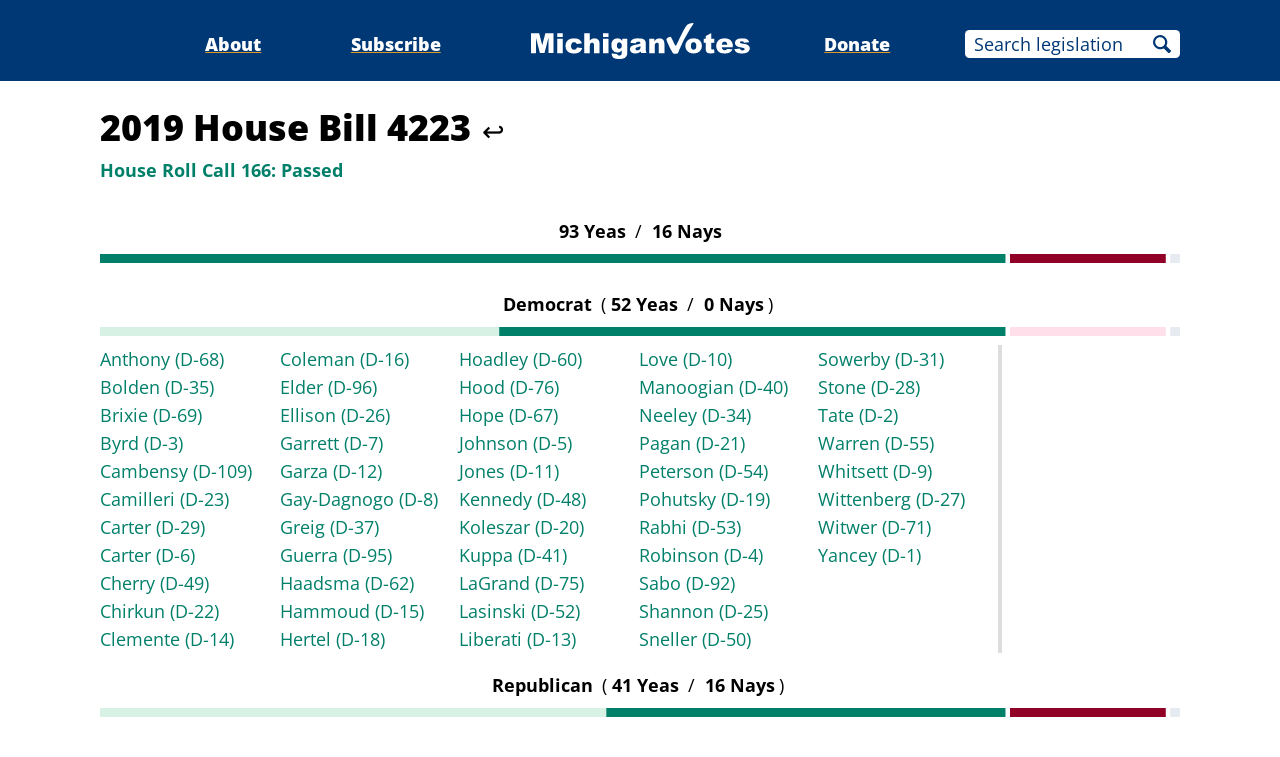

--- FILE ---
content_type: text/html;charset=utf-8
request_url: https://www.michiganvotes.org/votes/2019/house/roll-call-166
body_size: 17017
content:
<!DOCTYPE html>
<html lang="en">
<head>

	<meta charset="utf-8" />
	<meta name="viewport" content="width=device-width, initial-scale=1.0" />

	<title>2019 House Bill 4223 &#x2013; House Roll Call 166 &#x2013; MichiganVotes</title>

	<!-- Generated on 12/8/2025 2:48:28 AM -->


	<meta property="og:title" content="House Roll Call 166" />
	<meta property="og:site_name" content="MichiganVotes" />
	<meta property="og:locale" content="en_US" />




	<meta property="og:type" content="website" />
	<meta property="twitter:card" content="summary" />

		<meta property="og:image" content="https://www.michiganvotes.org/_images/share.png" />







		<script async src="https://www.googletagmanager.com/gtag/js?id=G-35GQ0Q09PH"></script>


		<script>
			window.dataLayer = window.dataLayer || [];
			function gtag() { dataLayer.push(arguments); }
			gtag('js', new Date());

			gtag('config', 'G-35GQ0Q09PH', {
				'canonical_host': 'www.michiganvotes.org'
			});
		</script>

	<script>
		var mcpp = { editUrl: 'https://edit.mackinac.org' };
	</script>

	
	<link rel="icon" href="/favicon.ico" sizes="any" />
	<link rel="icon" href="/favicon.svg" type="image/svg+xml" />

	<link rel="stylesheet" href="/_style/page.css?v=2023-11-28T17:05:44" />
	



</head>
<body>
	

<div class="site-header">
	<div class="site-section">
		<h2><a href="/"><img src="/_images/logo.svg" height="45" alt="MichiganVotes" /></a></h2>

		<input hidden id="menu-visible" type="checkbox" />

		<div class="nav">
			<span class="nav-about"><a href="/about">About</a></span>
			<span class="vr">|</span>
			<span class="nav-subscribe"><a href="/subscribe">Subscribe</a></span>
			<span class="vr">|</span>
			<span class="nav-donate"><a href="https://www.mackinac.org/donate?source=MichiganVotes">Donate</a></span>
			<span class="vr">|</span>
			<form class="nav-search" action="/legislation/search" method="get">
				<input name="q" placeholder="Search legislation" />
				<input type="hidden" name="session" value="2025-2026" />
				<button>Search</button>
			</form>
			<label hidden for="menu-visible"></label>
		</div>

		<label hidden for="menu-visible"></label>
	</div>
</div>

<div class="site-content">
	<div class="site-section">
		<div class="resolution-title">
			<h1>2019 House Bill 4223 <a class="back" href="/legislation/2019/house/bill-4223">↩</a></h1>
			<h2 class="success">
					<span>House Roll Call 166:</span>
				Passed
			</h2>
		</div>

			<table class="roll-call">
				<tr>
					<th colspan="2">
						93
						Yeas
						<span class="vr">/</span>
						16
						Nays
					</th>
				</tr>
				<tr>
					<td colspan="2">
						<svg viewBox="0 0 600 5" width="100%" height="9" preserveAspectRatio="none">
								<rect height="5" x="0" width="503.04545454545454545454545455" fill="#007F69" />
								<rect height="5" x="505.54545454545454545454545455" width="86.54545454545454545454545455" fill="#900027" />
								<rect height="5" x="594.59090909090909090909090910" width="5.4090909090909090909090909091" fill="#E6EBF1" />
						</svg>
					</td>
				</tr>
			</table>
				<table class="roll-call _5_1 _4_1 _3_1 _2_1 _1_1">
					<colgroup>
						<col />
						<col />
					</colgroup>
					<tr>
						<th colspan="2">
							Democrat
							<span class="vr">(</span>52
							Yeas
							<span class="vr">/</span>
							0
							Nays<span class="vr">)</span>
						</th>
					</tr>
					<tr>
						<td colspan="2">
							<svg viewBox="0 0 600 5" width="100%" height="9" preserveAspectRatio="none">
									<rect height="5" x="0" width="221.77272727272727272727272728" fill="#D7F2E4" />
									<rect height="5" x="221.77272727272727272727272728" width="281.27272727272727272727272727" fill="#007F69" />
									<rect height="5" x="505.54545454545454545454545455" width="86.54545454545454545454545455" fill="#FFDFE9" />
									<rect height="5" x="594.59090909090909090909090910" width="5.4090909090909090909090909091" fill="#E6EBF1" />
							</svg>
						</td>
					</tr>
					<tr>
						<td class="yeas">
				<ul>
						<li><a href="/legislators/2023/senate/district-21">Anthony <nobr>(D-68)</nobr></a></li>
						<li><a href="/legislators/2019/house/district-35">Bolden <nobr>(D-35)</nobr></a></li>
						<li><a href="/legislators/2023/house/district-73">Brixie <nobr>(D-69)</nobr></a></li>
						<li><a href="/legislators/2015/house/district-3">Byrd <nobr>(D-3)</nobr></a></li>
						<li><a href="/legislators/2017/house/district-109">Cambensy <nobr>(D-109)</nobr></a></li>
						<li><a href="/legislators/2023/senate/district-4">Camilleri <nobr>(D-23)</nobr></a></li>
						<li><a href="/legislators/2023/house/district-53">Carter <nobr>(D-29)</nobr></a></li>
						<li><a href="/legislators/2023/house/district-1">Carter <nobr>(D-6)</nobr></a></li>
						<li><a href="/legislators/2023/senate/district-27">Cherry <nobr>(D-49)</nobr></a></li>
						<li><a href="/legislators/2015/house/district-22">Chirkun <nobr>(D-22)</nobr></a></li>
						<li><a href="/legislators/2017/house/district-14">Clemente <nobr>(D-14)</nobr></a></li>
						<li><a href="/legislators/2023/house/district-25">Coleman <nobr>(D-16)</nobr></a></li>
						<li><a href="/legislators/2017/house/district-96">Elder <nobr>(D-96)</nobr></a></li>
						<li><a href="/legislators/2017/house/district-26">Ellison <nobr>(D-26)</nobr></a></li>
						<li><a href="/legislators/2015/house/district-7">Garrett <nobr>(D-7)</nobr></a></li>
						<li><a href="/legislators/2019/house/district-12">Garza <nobr>(D-12)</nobr></a></li>
						<li><a href="/legislators/2015/house/district-8">Gay-Dagnogo <nobr>(D-8)</nobr></a></li>
						<li><a href="/legislators/2015/house/district-37">Greig <nobr>(D-37)</nobr></a></li>
						<li><a href="/legislators/2015/house/district-95">Guerra <nobr>(D-95)</nobr></a></li>
						<li><a href="/legislators/2023/house/district-44">Haadsma <nobr>(D-62)</nobr></a></li>
						<li><a href="/legislators/2017/house/district-15">Hammoud <nobr>(D-15)</nobr></a></li>
						<li><a href="/legislators/2023/senate/district-12">Hertel <nobr>(D-18)</nobr></a></li>
						<li><a href="/legislators/2015/house/district-60">Hoadley <nobr>(D-60)</nobr></a></li>
						<li><a href="/legislators/2023/house/district-81">Hood <nobr>(D-76)</nobr></a></li>
						<li><a href="/legislators/2023/house/district-74">Hope <nobr>(D-67)</nobr></a></li>
						<li><a href="/legislators/2019/house/district-5">Johnson <nobr>(D-5)</nobr></a></li>
						<li><a href="/legislators/2017/house/district-11">Jones <nobr>(D-11)</nobr></a></li>
						<li><a href="/legislators/2019/house/district-48">Kennedy <nobr>(D-48)</nobr></a></li>
						<li><a href="/legislators/2023/house/district-22">Koleszar <nobr>(D-20)</nobr></a></li>
						<li><a href="/legislators/2019/house/district-41">Kuppa <nobr>(D-41)</nobr></a></li>
						<li><a href="/legislators/2016/house/district-75">LaGrand <nobr>(D-75)</nobr></a></li>
						<li><a href="/legislators/2017/house/district-52">Lasinski <nobr>(D-52)</nobr></a></li>
						<li><a href="/legislators/2015/house/district-13">Liberati <nobr>(D-13)</nobr></a></li>
						<li><a href="/legislators/2015/house/district-10">Love <nobr>(D-10)</nobr></a></li>
						<li><a href="/legislators/2019/house/district-40">Manoogian <nobr>(D-40)</nobr></a></li>
						<li><a href="/legislators/2015/house/district-34">Neeley <nobr>(D-34)</nobr></a></li>
						<li><a href="/legislators/2015/house/district-21">Pagan <nobr>(D-21)</nobr></a></li>
						<li><a href="/legislators/2017/house/district-54">Peterson <nobr>(D-54)</nobr></a></li>
						<li><a href="/legislators/2023/house/district-17">Pohutsky <nobr>(D-19)</nobr></a></li>
						<li><a href="/legislators/2017/house/district-53">Rabhi <nobr>(D-53)</nobr></a></li>
						<li><a href="/legislators/2019/house/district-4">Robinson <nobr>(D-4)</nobr></a></li>
						<li><a href="/legislators/2017/house/district-92">Sabo <nobr>(D-92)</nobr></a></li>
						<li><a href="/legislators/2023/house/district-58">Shannon <nobr>(D-25)</nobr></a></li>
						<li><a href="/legislators/2017/house/district-50">Sneller <nobr>(D-50)</nobr></a></li>
						<li><a href="/legislators/2017/house/district-31">Sowerby <nobr>(D-31)</nobr></a></li>
						<li><a href="/legislators/2023/house/district-13">Stone <nobr>(D-28)</nobr></a></li>
						<li><a href="/legislators/2025/house/district-9">Tate <nobr>(D-2)</nobr></a></li>
						<li><a href="/legislators/2019/house/district-55">Warren <nobr>(D-55)</nobr></a></li>
						<li><a href="/legislators/2023/house/district-4">Whitsett <nobr>(D-9)</nobr></a></li>
						<li><a href="/legislators/2015/house/district-27">Wittenberg <nobr>(D-27)</nobr></a></li>
						<li><a href="/legislators/2023/house/district-76">Witwer <nobr>(D-71)</nobr></a></li>
						<li><a href="/legislators/2017/house/district-1">Yancey <nobr>(D-1)</nobr></a></li>
				</ul>
						</td>
						<td class="nays">
				<ul>
				</ul>
						</td>
					</tr>
				</table>
				<table class="roll-call _4_2 _4_1 _3_1 _2_1 _1_1">
					<colgroup>
						<col />
						<col />
					</colgroup>
					<tr>
						<th colspan="2">
							Republican
							<span class="vr">(</span>41
							Yeas
							<span class="vr">/</span>
							16
							Nays<span class="vr">)</span>
						</th>
					</tr>
					<tr>
						<td colspan="2">
							<svg viewBox="0 0 600 5" width="100%" height="9" preserveAspectRatio="none">
									<rect height="5" x="0" width="281.27272727272727272727272728" fill="#D7F2E4" />
									<rect height="5" x="281.27272727272727272727272728" width="221.77272727272727272727272727" fill="#007F69" />
									<rect height="5" x="505.54545454545454545454545455" width="86.54545454545454545454545455" fill="#900027" />
									<rect height="5" x="594.59090909090909090909090910" width="5.4090909090909090909090909091" fill="#E6EBF1" />
							</svg>
						</td>
					</tr>
					<tr>
						<td class="yeas">
				<ul>
						<li><a href="/legislators/2019/house/district-73">Afendoulis <nobr>(R-73)</nobr></a></li>
						<li><a href="/legislators/2017/house/district-64">Alexander <nobr>(R-64)</nobr></a></li>
						<li><a href="/legislators/2023/senate/district-16">Bellino <nobr>(R-17)</nobr></a></li>
						<li><a href="/legislators/2019/house/district-39">Berman <nobr>(R-39)</nobr></a></li>
						<li><a href="/legislators/2017/house/district-77">Brann <nobr>(R-77)</nobr></a></li>
						<li><a href="/legislators/2017/house/district-87">Calley <nobr>(R-87)</nobr></a></li>
						<li><a href="/legislators/2015/house/district-107">Chatfield <nobr>(R-107)</nobr></a></li>
						<li><a href="/legislators/2015/house/district-105">Cole <nobr>(R-105)</nobr></a></li>
						<li><a href="/legislators/2015/house/district-38">Crawford <nobr>(R-38)</nobr></a></li>
						<li><a href="/legislators/2019/house/district-81">Eisen <nobr>(R-81)</nobr></a></li>
						<li><a href="/legislators/2017/house/district-30">Farrington <nobr>(R-30)</nobr></a></li>
						<li><a href="/legislators/2019/house/district-93">Filler <nobr>(R-93)</nobr></a></li>
						<li><a href="/legislators/2017/house/district-85">Frederick <nobr>(R-85)</nobr></a></li>
						<li><a href="/legislators/2023/house/district-67">Green <nobr>(R-84)</nobr></a></li>
						<li><a href="/legislators/2017/house/district-66">Griffin <nobr>(R-66)</nobr></a></li>
						<li><a href="/legislators/2023/senate/district-34">Hauck <nobr>(R-99)</nobr></a></li>
						<li><a href="/legislators/2016/house/district-82">Howell <nobr>(R-82)</nobr></a></li>
						<li><a href="/legislators/2023/senate/district-30">Huizenga <nobr>(R-74)</nobr></a></li>
						<li><a href="/legislators/2015/house/district-61">Iden <nobr>(R-61)</nobr></a></li>
						<li><a href="/legislators/2017/house/district-57">Kahle <nobr>(R-57)</nobr></a></li>
						<li><a href="/legislators/2015/house/district-58">Leutheuser <nobr>(R-58)</nobr></a></li>
						<li><a href="/legislators/2023/house/district-45">Lightner <nobr>(R-65)</nobr></a></li>
						<li><a href="/legislators/2017/house/district-89">Lilly <nobr>(R-89)</nobr></a></li>
						<li><a href="/legislators/2017/house/district-70">Lower <nobr>(R-70)</nobr></a></li>
						<li><a href="/legislators/2017/house/district-24">Marino <nobr>(R-24)</nobr></a></li>
						<li><a href="/legislators/2023/house/district-72">Mueller <nobr>(R-51)</nobr></a></li>
						<li><a href="/legislators/2019/house/district-101">O&#x2019;Malley <nobr>(R-101)</nobr></a></li>
						<li><a href="/legislators/2017/house/district-103">Rendon <nobr>(R-103)</nobr></a></li>
						<li><a href="/legislators/2019/house/district-43">Schroeder <nobr>(R-43)</nobr></a></li>
						<li><a href="/legislators/2015/house/district-56">Sheppard <nobr>(R-56)</nobr></a></li>
						<li><a href="/legislators/2023/house/district-85">Slagh <nobr>(R-90)</nobr></a></li>
						<li><a href="/legislators/2017/house/district-100">VanSingel <nobr>(R-100)</nobr></a></li>
						<li><a href="/legislators/2023/house/district-88">VanWoerkom <nobr>(R-91)</nobr></a></li>
						<li><a href="/legislators/2015/house/district-47">Vaupel <nobr>(R-47)</nobr></a></li>
						<li><a href="/legislators/2019/house/district-94">Wakeman <nobr>(R-94)</nobr></a></li>
						<li><a href="/legislators/2023/senate/district-9">Webber <nobr>(R-45)</nobr></a></li>
						<li><a href="/legislators/2023/house/district-39">Wendzel <nobr>(R-79)</nobr></a></li>
						<li><a href="/legislators/2017/house/district-97">Wentworth <nobr>(R-97)</nobr></a></li>
						<li><a href="/legislators/2016/house/district-80">Whiteford <nobr>(R-80)</nobr></a></li>
						<li><a href="/legislators/2023/house/district-59">Wozniak <nobr>(R-36)</nobr></a></li>
						<li><a href="/legislators/2017/house/district-33">Yaroch <nobr>(R-33)</nobr></a></li>
				</ul>
						</td>
						<td class="nays">
				<ul>
						<li><a href="/legislators/2023/senate/district-18">Albert <nobr>(R-86)</nobr></a></li>
						<li><a href="/legislators/2017/house/district-106">Allor <nobr>(R-106)</nobr></a></li>
						<li><a href="/legislators/2023/house/district-49">Bollin <nobr>(R-42)</nobr></a></li>
						<li><a href="/legislators/2019/house/district-98">Glenn <nobr>(R-98)</nobr></a></li>
						<li><a href="/legislators/2023/house/district-42">Hall <nobr>(R-63)</nobr></a></li>
						<li><a href="/legislators/2017/house/district-83">Hernandez <nobr>(R-83)</nobr></a></li>
						<li><a href="/legislators/2023/senate/district-36">Hoitenga <nobr>(R-102)</nobr></a></li>
						<li><a href="/legislators/2017/house/district-32">Hornberger <nobr>(R-32)</nobr></a></li>
						<li><a href="/legislators/2017/house/district-72">Johnson <nobr>(R-72)</nobr></a></li>
						<li><a href="/legislators/2017/house/district-108">LaFave <nobr>(R-108)</nobr></a></li>
						<li><a href="/legislators/2023/house/district-51">Maddock <nobr>(R-44)</nobr></a></li>
						<li><a href="/legislators/2019/house/district-110">Markkanen <nobr>(R-110)</nobr></a></li>
						<li><a href="/legislators/2023/house/district-89">Meerman <nobr>(R-88)</nobr></a></li>
						<li><a href="/legislators/2015/house/district-59">Miller <nobr>(R-59)</nobr></a></li>
						<li><a href="/legislators/2023/house/district-37">Paquette <nobr>(R-78)</nobr></a></li>
						<li><a href="/legislators/2017/house/district-46">Reilly <nobr>(R-46)</nobr></a></li>
				</ul>
						</td>
					</tr>
				</table>
				<table class="roll-call">
					<tr>
						<th colspan="2">
							Excused or Not Voting
							<span class="vr">(</span>1<span class="vr">)</span>
						</th>
					</tr>
					<tr>
						<td colspan="2">
							<svg viewBox="0 0 600 5" width="100%" height="9" preserveAspectRatio="none">
									<rect height="5" x="0" width="503.04545454545454545454545455" fill="#D7F2E4" />
									<rect height="5" x="505.54545454545454545454545455" width="86.54545454545454545454545455" fill="#FFDFE9" />
									<rect height="5" x="594.59090909090909090909090910" width="5.4090909090909090909090909091" fill="#003875" />
							</svg>
						</td>
					</tr>
					<tr>
						<td class="not-voting" colspan="2">
				<ul>
						<li><a href="/legislators/2015/house/district-104">Inman <nobr>(R-104)</nobr></a></li>
				</ul>
						</td>
					</tr>
				</table>
	</div>
</div>


<div class="site-footer">
	<div class="site-section">
		<p class="nav">
			<nobr>© 2025</nobr> <a href="https://www.mackinac.org/">Mackinac Center for Public Policy</a>
			<span class="vr">|</span>
			<nobr><a href="/terms-of-use">Terms of Use</a></nobr>
			<span class="vr">|</span>
			<nobr><a href="/privacy-policy">Privacy Policy</a></nobr>
			<span class="vr">|</span>
			<nobr><a href="/about#contact">Contact</a></nobr>
		</p>
		<p class="logo">
			<a href="https://www.mackinac.org/"><img src="/_images/logos/mcpp.svg" alt="" /></a>
		</p>
	</div>
</div>

</body>
</html>
